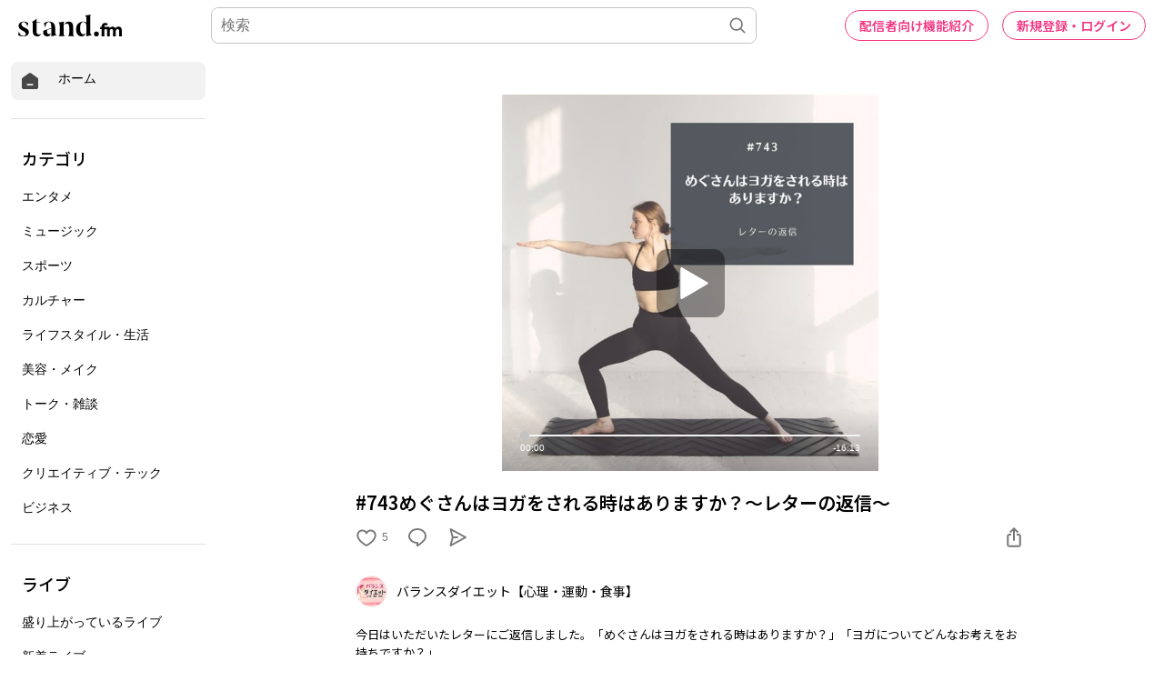

--- FILE ---
content_type: text/html; charset=utf-8
request_url: https://www.google.com/recaptcha/api2/aframe
body_size: 182
content:
<!DOCTYPE HTML><html><head><meta http-equiv="content-type" content="text/html; charset=UTF-8"></head><body><script nonce="7UEdupdX8dlknuCEiVpfMQ">/** Anti-fraud and anti-abuse applications only. See google.com/recaptcha */ try{var clients={'sodar':'https://pagead2.googlesyndication.com/pagead/sodar?'};window.addEventListener("message",function(a){try{if(a.source===window.parent){var b=JSON.parse(a.data);var c=clients[b['id']];if(c){var d=document.createElement('img');d.src=c+b['params']+'&rc='+(localStorage.getItem("rc::a")?sessionStorage.getItem("rc::b"):"");window.document.body.appendChild(d);sessionStorage.setItem("rc::e",parseInt(sessionStorage.getItem("rc::e")||0)+1);localStorage.setItem("rc::h",'1768590417484');}}}catch(b){}});window.parent.postMessage("_grecaptcha_ready", "*");}catch(b){}</script></body></html>